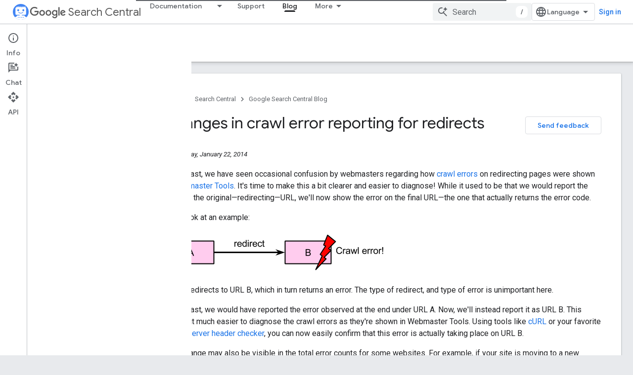

--- FILE ---
content_type: text/html; charset=UTF-8
request_url: https://feedback-pa.clients6.google.com/static/proxy.html?usegapi=1&jsh=m%3B%2F_%2Fscs%2Fabc-static%2F_%2Fjs%2Fk%3Dgapi.lb.en.OE6tiwO4KJo.O%2Fd%3D1%2Frs%3DAHpOoo_Itz6IAL6GO-n8kgAepm47TBsg1Q%2Fm%3D__features__
body_size: 76
content:
<!DOCTYPE html>
<html>
<head>
<title></title>
<meta http-equiv="X-UA-Compatible" content="IE=edge" />
<script type="text/javascript" nonce="ds1rVvi4tUWre5__E2x5Vw">
  window['startup'] = function() {
    googleapis.server.init();
  };
</script>
<script type="text/javascript"
  src="https://apis.google.com/js/googleapis.proxy.js?onload=startup" async
  defer nonce="ds1rVvi4tUWre5__E2x5Vw"></script>
</head>
<body>
</body>
</html>
